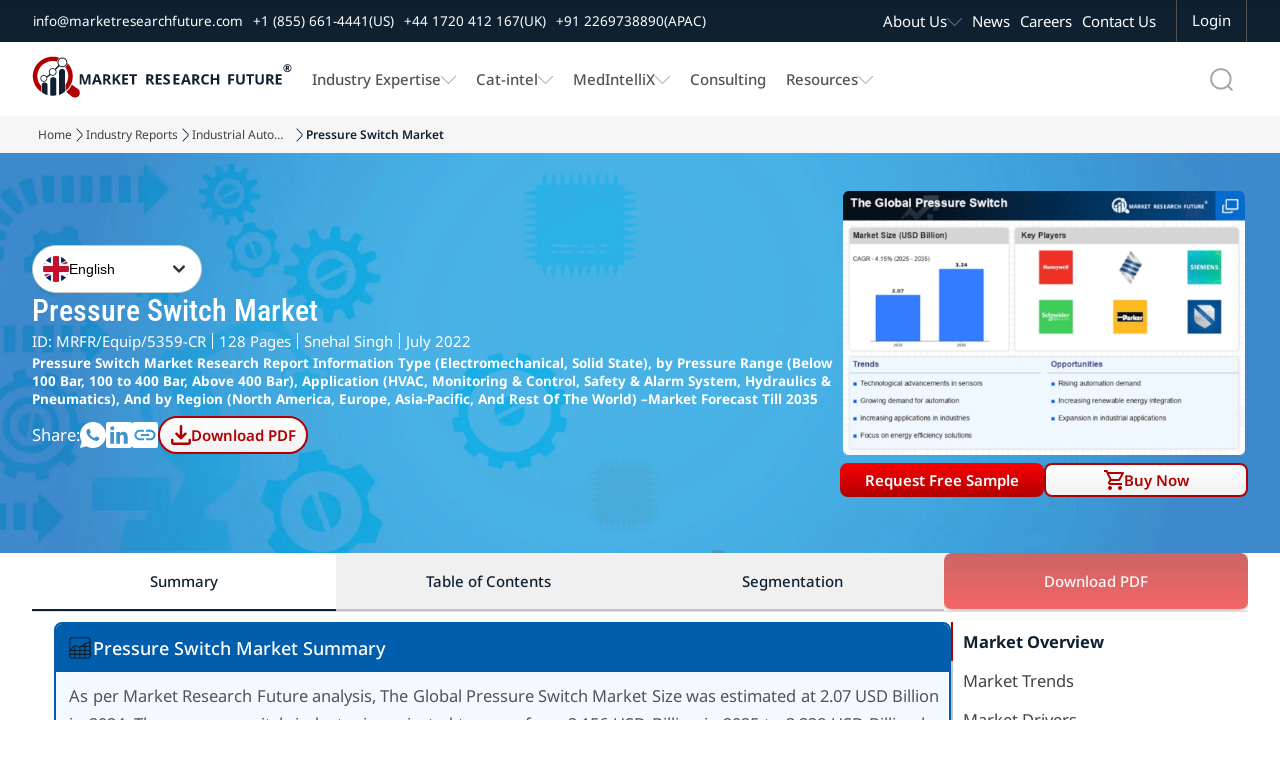

--- FILE ---
content_type: application/javascript
request_url: https://www.marketresearchfuture.com/assets/reports/rd-index-tabbing-f24e48b54f1d2a382faad78446ea9ea50776aac05442b22b7a77f492559ecefc.js
body_size: 17
content:
document.addEventListener("DOMContentLoaded", function() {
  document.querySelectorAll('.mrfr-index-tab-wrapper').forEach(wrapper => {
    const tabs = wrapper.querySelectorAll('.mrfr-index-tab-item');
    const sections = wrapper.querySelectorAll('.mrfr-index-tab-section');

    // Scroll to section on tab click
    tabs.forEach(tab => {
      tab.addEventListener('click', () => {
        const targetName = tab.getAttribute('data-target');
        const target = Array.from(sections).find(sec => sec.getAttribute('data-section') === targetName);
        if (target) {
          target.scrollIntoView({ behavior: 'smooth' });
        }
      });
    },{ passive: true });

    // Use Intersection Observer instead of scroll listener
    const observerOptions = {
      root: null,
      rootMargin: '-150px 0px -50% 0px', // Account for sticky header
      threshold: 0
    };

    const observer = new IntersectionObserver((entries) => {
      entries.forEach(entry => {
        if (entry.isIntersecting) {
          const sectionName = entry.target.getAttribute('data-section');
          const activeTab = Array.from(tabs).find(
            tab => tab.getAttribute('data-target') === sectionName
          );
          
          if (activeTab) {
            tabs.forEach(tab => tab.classList.remove('active'));
            activeTab.classList.add('active');
          }
        }
      });
    }, observerOptions);

    // Observe all sections
    sections.forEach(section => observer.observe(section));

    // Set initial active tab
    if (tabs.length) {
      tabs[0].classList.add('active');
    }
  });
});


--- FILE ---
content_type: image/svg+xml
request_url: https://www.marketresearchfuture.com/assets/home_images/Link_Icon_White_01-25b546c25b06e3aa71557c43c54759d78d5bb2f2bbc1230043e0670f7d75edca.svg
body_size: -221
content:
<svg width="32" height="32" viewBox="0 0 32 32" fill="none" xmlns="http://www.w3.org/2000/svg">
<path d="M29 0C30.6569 0 32 1.34315 32 3V29C32 30.6569 30.6569 32 29 32H3C1.34315 32 0 30.6569 0 29V3C0 1.34315 1.34315 0 3 0H29ZM9.5 9.5C7.77609 9.5 6.12231 10.1843 4.90332 11.4033C3.68433 12.6223 3 14.2761 3 16C3 17.7239 3.68433 19.3777 4.90332 20.5967C6.12231 21.8157 7.77609 22.5 9.5 22.5H14.7002V20.0303H9.5C7.277 20.0303 5.46973 18.223 5.46973 16C5.46973 13.777 7.277 11.9697 9.5 11.9697H14.7002V9.5H9.5ZM17.2998 11.9697H22.5C24.723 11.9697 26.5303 13.777 26.5303 16C26.5303 18.223 24.723 20.0303 22.5 20.0303H17.2998V22.5H22.5C24.2239 22.5 25.8777 21.8157 27.0967 20.5967C28.3157 19.3777 29 17.7239 29 16C29 14.2761 28.3157 12.6223 27.0967 11.4033C25.8777 10.1843 24.2239 9.5 22.5 9.5H17.2998V11.9697ZM10.7998 17.2998H21.2002V14.7002H10.7998V17.2998Z" fill="white"/>
</svg>
